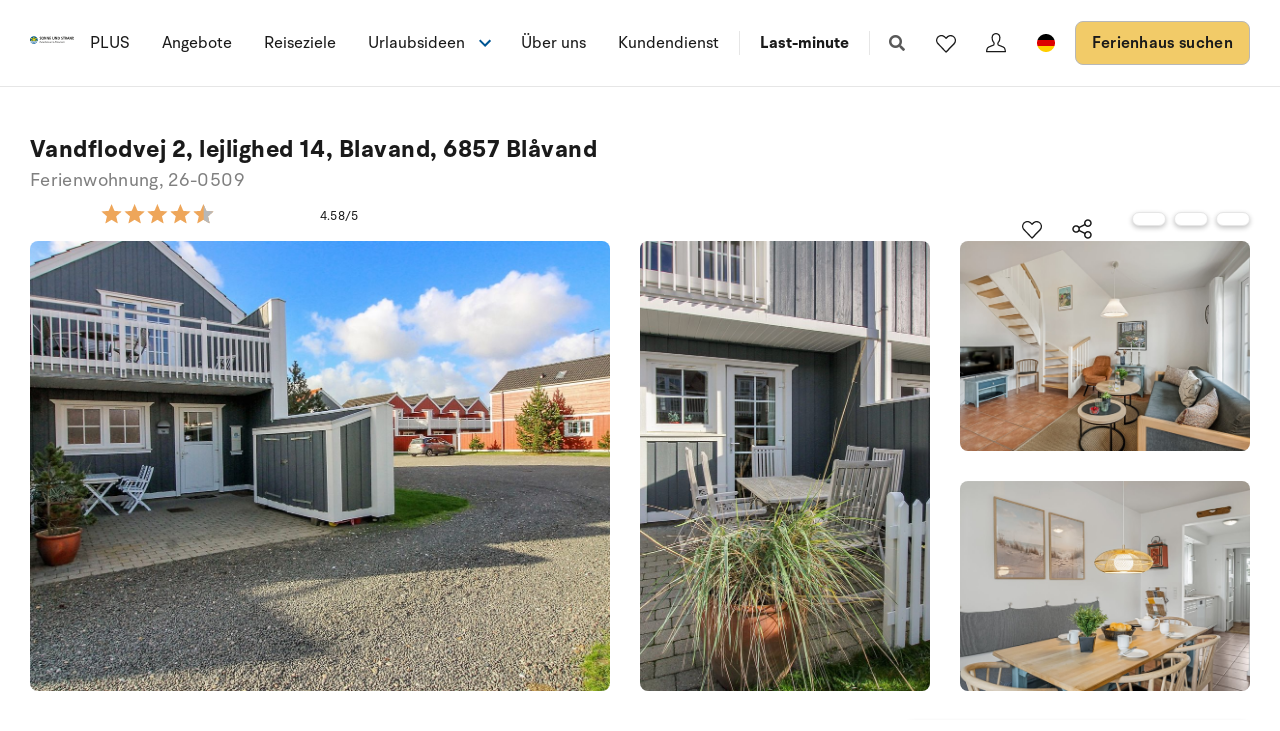

--- FILE ---
content_type: image/svg+xml
request_url: https://www.sonneundstrand.de/media/5lrdkbvo/logo_sos_sommerhusudl_de_neg_black.svg
body_size: 16441
content:
<svg id="Layer_1" data-name="Layer 1" xmlns="http://www.w3.org/2000/svg" viewBox="0 0 2500 435.91"><defs><style>.cls-1{fill:#fff;}.cls-2{fill:#005693;}.cls-3{fill:#ffdc00;}.cls-4{fill:#1d1d1b;}</style></defs><path class="cls-1" d="M218,1468c120.36,0,218-97.59,218-218S338.32,1032,218,1032,0,1129.63,0,1250,97.58,1468,218,1468Z" transform="translate(0 -1032.04)"/><path class="cls-2" d="M374.34,1360.48c-16.21-.39-28.91-9.25-42.69-15.43-14.64-7.29-35.71-8.77-51-1.65-19.54,10-39.18,21-62.49,20.44l-.22,0c-23.32.57-43-10.44-62.49-20.44-15.27-7.14-36.36-5.64-51,1.65-13.79,6.18-26.48,15-42.69,15.43-12.21.43-23.75-1.76-33.91-6.83l-2.29-1.16A218.55,218.55,0,0,0,57.06,1397l.42.1c19.74,3.61,34.78-7.29,50.36-15.2,13.16-5.79,31.88-7,45.34-.93,17.88,7.55,34.19,18.81,54.51,20.46,0,0,2.42.73,19.3.14,21-1.24,37.67-12.85,55.95-20.58,13.47-6,32.19-4.86,45.35.94,15.59,7.91,30.62,18.8,50.36,15.2l.08,0a217.73,217.73,0,0,0,31.53-44.54C399.61,1358.41,387.36,1360.94,374.34,1360.48Z" transform="translate(0 -1032.04)"/><path class="cls-2" d="M6.39,1302.1a89.43,89.43,0,0,0,33.07,20c24,9.63,48.7-2,69.15-12.21,16-7,38-6,53,2.19,21.07,15.28,47.78,23.42,75,16.92,21.08-2.9,35.32-22.25,57-24,28.9-5.17,48.1,16.53,74.4,19.35,23.64,2.25,45-9.4,62.06-24.27a218.59,218.59,0,0,0,5.83-50c0-120.37-97.59-218-217.95-218S0,1129.63,0,1250a218,218,0,0,0,6.3,52Z" transform="translate(0 -1032.04)"/><path class="cls-2" d="M338.81,1431.26c-6.18-7.83-15.92-13.61-24.47-16.89-13.63-5-30.94-4.7-43.78,1.88-15.86,7.71-32.48,15.58-51.21,16.32h-2.79c-18.62-.82-35.15-8.64-50.94-16.31-12.84-6.58-30.15-6.89-43.79-1.88-8.52,3.29-18.26,9.06-24.46,16.89a2.06,2.06,0,0,1-.14.19,217.89,217.89,0,0,0,241.64-.13A.27.27,0,0,1,338.81,1431.26Z" transform="translate(0 -1032.04)"/><path class="cls-3" d="M294.61,1289.41a86.25,86.25,0,1,0-153,.25H294.38Z" transform="translate(0 -1032.04)"/><path class="cls-3" d="M173.14,1152.58c3.61-37.29,19.11-72.79,44.4-103.54l.1,0c25.11,30.51,40.55,65.68,44.31,102.67l.06.88-.34-.09a107.05,107.05,0,0,0-88.55.23" transform="translate(0 -1032.04)"/><path class="cls-3" d="M275.16,1159.68c33.26-17.25,71.47-23.55,111-19l.11.08c-12,37.65-33.12,69.74-62.09,93l-.72.53-.11-.35a107.07,107.07,0,0,0-48.33-74.18" transform="translate(0 -1032.04)"/><path class="cls-3" d="M111,1249.42a106.43,106.43,0,0,0,7.79,40.26H21.09c26.79-21.43,57.35-35.34,89.76-40.24" transform="translate(0 -1032.04)"/><path class="cls-3" d="M324.65,1249.44a106.08,106.08,0,0,1-7.8,40.28h97.68c-26.8-21.43-57.35-35.33-89.76-40.25" transform="translate(0 -1032.04)"/><path class="cls-3" d="M159.74,1159.71c-33.41-17-71.66-22.93-111.2-18.08l-.08.07c12.28,37.55,33.69,69.46,62.88,92.47l.72.54.11-.36a107,107,0,0,1,47.69-74.59" transform="translate(0 -1032.04)"/><path class="cls-4" d="M625.71,1095.58a66.76,66.76,0,0,0-28.59-6.7c-9.67,0-22.15,4.7-22.15,21.7,0,27.07,61.62,15.67,61.62,68,0,34.24-24.37,47.22-52.76,47.22-15.3,0-22.15-2.24-36.05-6l2.62-28.18c9.67,5.81,20.74,9.62,31.82,9.62,10.67,0,25-6,25-20.14,0-29.76-61.62-17.45-61.62-69.14,0-34.9,24.36-47.66,49.14-47.66a96.37,96.37,0,0,1,33.62,5.59Z" transform="translate(0 -1032.04)"/><path class="cls-4" d="M717.42,1064.26c44.1,0,68.88,33.12,68.88,80.33s-24.37,81.22-68.88,81.22c-45.1,0-68.86-33.34-68.86-81.22S672.72,1064.26,717.42,1064.26Zm0,136.94c28.8,0,39.47-28.42,39.47-56.61,0-27.52-11.47-55.71-39.47-55.71S678,1117.07,678,1144.59C678,1172.78,688.63,1201.2,717.42,1201.2Z" transform="translate(0 -1032.04)"/><path class="cls-4" d="M803.9,1069.64h34.64l53.55,116.79h.41V1069.64h27v156.17H885.06L831.29,1109h-.41v116.8h-27Z" transform="translate(0 -1032.04)"/><path class="cls-4" d="M949.29,1069.64h34.63l53.56,116.79h.41V1069.64h27v156.17h-34.45L976.67,1109h-.41v116.8h-27Z" transform="translate(0 -1032.04)"/><path class="cls-4" d="M1096.08,1069.64h83v24.6h-54.77v38.5h50.14v24.6h-50.14v43.86h55.17v24.61h-83.37Z" transform="translate(0 -1032.04)"/><path class="cls-4" d="M1263,1067h28.19v90.17c0,26.63,7.65,44.08,29.2,44.08s29.19-17.45,29.19-44.08V1067h28.2v99.79c0,41.84-21.34,59.07-57.39,59.07s-57.39-17.23-57.39-59.07Z" transform="translate(0 -1032.04)"/><path class="cls-4" d="M1408,1069.64h34.63l53.58,116.79h.39V1069.64h27v156.17h-34.44L1435.38,1109H1435v116.8h-27Z" transform="translate(0 -1032.04)"/><path class="cls-4" d="M1554.8,1069.64h38.46c43.1,0,81.16,16.1,81.16,78.08s-38.06,78.09-81.16,78.09H1554.8ZM1583,1201.2h15.71c23.56,0,46.31-19.47,46.31-53.48s-22.75-53.48-46.31-53.48H1583Z" transform="translate(0 -1032.04)"/><path class="cls-4" d="M1831.67,1095.58a66.72,66.72,0,0,0-28.58-6.7c-9.67,0-22.15,4.7-22.15,21.7,0,27.07,61.62,15.67,61.62,68,0,34.24-24.37,47.22-52.77,47.22-15.31,0-22.15-2.24-36-6l2.62-28.18c9.66,5.81,20.74,9.62,31.81,9.62,10.68,0,25-6,25-20.14,0-29.76-61.62-17.45-61.62-69.14,0-34.9,24.37-47.66,49.14-47.66a96.37,96.37,0,0,1,33.62,5.59Z" transform="translate(0 -1032.04)"/><path class="cls-4" d="M1893.7,1094.24h-40.28v-24.6h108.75v24.6h-40.28v131.57H1893.7Z" transform="translate(0 -1032.04)"/><path class="cls-4" d="M1977.67,1069.64h30.41c30.21,0,66.25-1.12,66.25,42.29,0,18.34-11.07,33.55-29,36.24v.44c7.65.68,12.07,9.18,14.9,16.12l22.55,61.08h-31.41L2034.46,1177c-4-11.64-7.66-16.11-19.53-16.11h-9.07v64.88h-28.19Zm28.19,66.67h9.26c13.9,0,29.8-2.24,29.8-21.7,0-18.79-15.7-20.37-29.8-20.37h-9.26Z" transform="translate(0 -1032.04)"/><path class="cls-4" d="M2136.64,1069.64h31.81l55.18,156.17h-31.21l-12.08-35.8h-57l-12.3,35.8h-29.19Zm15.49,31.33h-.4l-20.33,64.43h41.08Z" transform="translate(0 -1032.04)"/><path class="cls-4" d="M2233.58,1069.64h34.62l53.57,116.79h.41V1069.64h27v156.17h-34.42L2261,1109h-.41v116.8h-27Z" transform="translate(0 -1032.04)"/><path class="cls-4" d="M2380.38,1069.64h38.46c43.09,0,81.16,16.1,81.16,78.08s-38.07,78.09-81.16,78.09h-38.46Zm28.19,131.56h15.7c23.57,0,46.32-19.47,46.32-53.48s-22.75-53.48-46.32-53.48h-15.7Z" transform="translate(0 -1032.04)"/><path class="cls-4" d="M599.76,1333.29H569.13l-5.2,24.19h28.36l-2.66,12.16H561.32L554.08,1404H539.67l17.6-83h45.09Z" transform="translate(0 -1032.04)"/><path class="cls-4" d="M654.11,1359.34q0,10.71-10,15.77t-30.22,5.3l-.12.63v1.16q0,6,3.59,9.35c2.4,2.22,5.73,3.33,10,3.33a31.09,31.09,0,0,0,9.4-1.59,43.49,43.49,0,0,0,9.18-4.08l-2.32,11.52a39.74,39.74,0,0,1-19.27,4.74q-11.52,0-18-6.42T600,1380.93a41.43,41.43,0,0,1,4.4-18.84,34,34,0,0,1,12.27-13.78,31.5,31.5,0,0,1,17.25-5q9.32,0,14.76,4.4A14.21,14.21,0,0,1,654.11,1359.34Zm-13.54.34a5.63,5.63,0,0,0-2.11-4.6,9,9,0,0,0-5.82-1.71q-6.14,0-11.12,5A24.43,24.43,0,0,0,615,1370.8Q640.57,1370.8,640.57,1359.68Z" transform="translate(0 -1032.04)"/><path class="cls-4" d="M701.87,1358.24a14.62,14.62,0,0,0-6.83-1.86q-6,0-11,6.08T677,1378.67L671.6,1404h-14l8.22-38.56a200.27,200.27,0,0,0,3.47-20.72h13.78q-.59,5.61-1.62,12.5h.23a40,40,0,0,1,7.67-10.27,13.51,13.51,0,0,1,9.4-3.68,26.58,26.58,0,0,1,5.85.87Z" transform="translate(0 -1032.04)"/><path class="cls-4" d="M718.72,1405q-6.37,0-9.7-3.21c-2.22-2.15-3.33-5.2-3.33-9.18a27.07,27.07,0,0,1,.64-5.9l8.62-42H729l-7.87,37.34a49,49,0,0,0-1.22,7.46c0,2.94,1.68,4.4,5,4.4a14.27,14.27,0,0,0,5.27-.92l-2.2,10.65A36.54,36.54,0,0,1,718.72,1405Zm15.74-80.35a7.47,7.47,0,0,1-2.49,5.76,9.25,9.25,0,0,1-12,.2,6.93,6.93,0,0,1-2.4-5.5,7.21,7.21,0,0,1,2.54-5.73,9.12,9.12,0,0,1,6.14-2.2,8.42,8.42,0,0,1,5.76,2.12A6.82,6.82,0,0,1,734.46,1324.66Z" transform="translate(0 -1032.04)"/><path class="cls-4" d="M792.81,1359.34q0,10.71-9.95,15.77t-30.22,5.3l-.12.63v1.16q0,6,3.59,9.35t10,3.33a31.14,31.14,0,0,0,9.4-1.59,43.49,43.49,0,0,0,9.18-4.08l-2.32,11.52a39.77,39.77,0,0,1-19.27,4.74q-11.52,0-18-6.42t-6.45-18.12a41.31,41.31,0,0,1,4.4-18.84,34,34,0,0,1,12.27-13.78,31.5,31.5,0,0,1,17.25-5q9.32,0,14.76,4.4A14.21,14.21,0,0,1,792.81,1359.34Zm-13.54.34a5.61,5.61,0,0,0-2.12-4.6,9,9,0,0,0-5.81-1.71q-6.15,0-11.12,5a24.43,24.43,0,0,0-6.54,12.39Q779.27,1370.8,779.27,1359.68Z" transform="translate(0 -1032.04)"/><path class="cls-4" d="M857.94,1359.22q0,3-1.8,11.46L849.08,1404h-14l7.18-34.27a63.56,63.56,0,0,0,1.16-7.59,8.46,8.46,0,0,0-1.83-5.64,6.37,6.37,0,0,0-5.18-2.17,14,14,0,0,0-7.9,2.92,28.44,28.44,0,0,0-7.44,7.84,28.87,28.87,0,0,0-4.28,9.79l-6.2,29.12H796.46l9-41.45q2.09-10,3.07-17.83h13.66q-.46,4.92-1.79,12.73h.23A36.21,36.21,0,0,1,831.16,1347a22.14,22.14,0,0,1,11.78-3.71q7.18,0,11.09,4.11T857.94,1359.22Z" transform="translate(0 -1032.04)"/><path class="cls-4" d="M926.42,1359.28a66.94,66.94,0,0,1-1.74,11.4L917.62,1404h-14l7.18-34.27a62.59,62.59,0,0,0,1.15-7.59q0-7.82-7.06-7.81a13.9,13.9,0,0,0-8,3,29.21,29.21,0,0,0-7.41,7.84,28.27,28.27,0,0,0-4.25,9.9l-6.2,29H865l18.7-87.76h14l-8.79,41.16h.23A38.7,38.7,0,0,1,899.79,1347a21.7,21.7,0,0,1,11.69-3.71q7.41,0,11.17,4.2T926.42,1359.28Z" transform="translate(0 -1032.04)"/><path class="cls-4" d="M985.75,1404H971.57c0-1,.11-2.73.35-5.3s.46-4.55.69-5.94h-.23a45.82,45.82,0,0,1-6.28,7.73,19.55,19.55,0,0,1-5.7,3.68,18,18,0,0,1-6.95,1.27q-8.46,0-13.14-6t-4.69-16.5a43.7,43.7,0,0,1,5.07-20.49,34,34,0,0,1,13.54-14.47A39.73,39.73,0,0,1,974,1343.3a107.41,107.41,0,0,1,22.17,2.78L988,1384.75q-.87,4.11-1.56,10.1A84.36,84.36,0,0,0,985.75,1404Zm-5.33-49.38a33.62,33.62,0,0,0-7.93-.87,20.16,20.16,0,0,0-11.63,3.44,23.74,23.74,0,0,0-8.1,10.45,36,36,0,0,0-3.07,14.65q0,5.79,2.23,8.94a7.47,7.47,0,0,0,6.51,3.16q6.26,0,11.26-6.55t7.32-17.3Zm-11.34-27.09a6.38,6.38,0,0,1-2.17,4.92,7.83,7.83,0,0,1-10.33,0,6.6,6.6,0,0,1-.12-9.73,7.44,7.44,0,0,1,5.27-1.94,7.55,7.55,0,0,1,5.24,1.91A6.23,6.23,0,0,1,969.08,1327.56Zm24.37,0a6.6,6.6,0,0,1-2,4.89,7.92,7.92,0,0,1-10.53,0,6.63,6.63,0,0,1-2-4.86,6.24,6.24,0,0,1,2.09-4.84,7.41,7.41,0,0,1,5.15-1.88,7.55,7.55,0,0,1,5.24,1.91A6.2,6.2,0,0,1,993.45,1327.56Z" transform="translate(0 -1032.04)"/><path class="cls-4" d="M1053.36,1404h-13.89l1.8-12.57H1041a38.42,38.42,0,0,1-10.47,10.31,21.68,21.68,0,0,1-11.81,3.7q-7.37,0-11.23-4.19t-3.88-11.78q0-2.84,1.79-11.35l7.07-33.4h14l-7.23,34.09a70.1,70.1,0,0,0-1.22,7.76,8.15,8.15,0,0,0,1.74,5.5,6.49,6.49,0,0,0,5.21,2,14.28,14.28,0,0,0,8.19-3,28.29,28.29,0,0,0,7.44-8,29.38,29.38,0,0,0,4.28-10l6.08-28.48h14l-8.51,39.82A185.18,185.18,0,0,0,1053.36,1404Z" transform="translate(0 -1032.04)"/><path class="cls-4" d="M1112.06,1357.37a28.87,28.87,0,0,0-6-2.61,23.25,23.25,0,0,0-7-1.1c-3.24,0-5.67.69-7.27,2.06a6.64,6.64,0,0,0-2.4,5.29,6.43,6.43,0,0,0,2,4.81,26.45,26.45,0,0,0,5.67,3.94q7.53,4.21,10.28,8a15,15,0,0,1,2.74,9,16.6,16.6,0,0,1-2.92,9.79,19.18,19.18,0,0,1-8.54,6.54,35.25,35.25,0,0,1-13.72,2.37,48.06,48.06,0,0,1-9.32-1,28.36,28.36,0,0,1-7.52-2.38l2.31-11.46a33.26,33.26,0,0,0,7.56,3.24,28.78,28.78,0,0,0,8.42,1.34c3.4,0,5.92-.64,7.58-1.91a6.28,6.28,0,0,0,2.49-5.27,6.6,6.6,0,0,0-1.7-4.52A26.37,26.37,0,0,0,1088,1379q-6.54-3.53-9.52-7.47a14.88,14.88,0,0,1-3-9.26,17.47,17.47,0,0,1,2.81-9.75,18.64,18.64,0,0,1,8.11-6.75,30,30,0,0,1,12.59-2.43,45.73,45.73,0,0,1,8.48.78,36.66,36.66,0,0,1,7,1.94Z" transform="translate(0 -1032.04)"/><path class="cls-4" d="M1173.83,1359.34q0,10.71-10,15.77t-30.22,5.3l-.11.63v1.16q0,6,3.59,9.35t10,3.33a31.2,31.2,0,0,0,9.41-1.59,43.41,43.41,0,0,0,9.17-4.08l-2.31,11.52a39.81,39.81,0,0,1-19.28,4.74q-11.52,0-18-6.42t-6.46-18.12a41.43,41.43,0,0,1,4.4-18.84,34.06,34.06,0,0,1,12.27-13.78,31.5,31.5,0,0,1,17.25-5q9.33,0,14.77,4.4A14.24,14.24,0,0,1,1173.83,1359.34Zm-13.55.34a5.6,5.6,0,0,0-2.11-4.6,9,9,0,0,0-5.82-1.71q-6.13,0-11.11,5a24.43,24.43,0,0,0-6.54,12.39Q1160.28,1370.8,1160.28,1359.68Z" transform="translate(0 -1032.04)"/><path class="cls-4" d="M1221.58,1358.24a14.62,14.62,0,0,0-6.83-1.86q-6,0-11,6.08t-7.09,16.21l-5.38,25.36h-14l8.22-38.56a197.51,197.51,0,0,0,3.47-20.72h13.78q-.58,5.61-1.62,12.5h.23a40,40,0,0,1,7.67-10.27,13.51,13.51,0,0,1,9.41-3.68,26.59,26.59,0,0,1,5.84.87Z" transform="translate(0 -1032.04)"/><path class="cls-4" d="M1270.9,1405q-6.36,0-9.69-3.21c-2.22-2.15-3.33-5.2-3.33-9.18a27.07,27.07,0,0,1,.64-5.9l8.62-42h14.07l-7.87,37.34a49,49,0,0,0-1.22,7.46c0,2.94,1.68,4.4,5,4.4a14.22,14.22,0,0,0,5.26-.92l-2.2,10.65A36.48,36.48,0,0,1,1270.9,1405Zm15.75-80.35a7.47,7.47,0,0,1-2.49,5.76,9.25,9.25,0,0,1-12,.2,6.93,6.93,0,0,1-2.41-5.5,7.22,7.22,0,0,1,2.55-5.73,9.1,9.1,0,0,1,6.14-2.2,8.42,8.42,0,0,1,5.76,2.12A6.82,6.82,0,0,1,1286.65,1324.66Z" transform="translate(0 -1032.04)"/><path class="cls-4" d="M1350.44,1359.22a69.71,69.71,0,0,1-1.79,11.46l-7.07,33.35h-14l7.17-34.27a61.38,61.38,0,0,0,1.16-7.59,8.51,8.51,0,0,0-1.82-5.64,6.4,6.4,0,0,0-5.18-2.17,14,14,0,0,0-7.9,2.92,28.44,28.44,0,0,0-7.44,7.84,29.1,29.1,0,0,0-4.29,9.79l-6.19,29.12H1289l9-41.45q2.08-10,3.07-17.83h13.66q-.47,4.92-1.8,12.73h.23a36.12,36.12,0,0,1,10.57-10.47,22.11,22.11,0,0,1,11.78-3.71q7.17,0,11.08,4.11T1350.44,1359.22Z" transform="translate(0 -1032.04)"/><path class="cls-4" d="M1472.18,1354.59a53.6,53.6,0,0,1-6.25,26.16,41.83,41.83,0,0,1-17.54,17.34q-11.3,5.94-26.69,5.94h-29.93l17.66-83h26.16q16.79,0,26.69,9T1472.18,1354.59Zm-15,1.1q0-11.12-6.43-16.88t-18.64-5.76h-10.88l-12.56,59h13.43a37,37,0,0,0,18.52-4.51,30.28,30.28,0,0,0,12.27-12.88A41,41,0,0,0,1457.19,1355.69Z" transform="translate(0 -1032.04)"/><path class="cls-4" d="M1529.2,1404H1515c0-1,.11-2.73.34-5.3s.47-4.55.7-5.94h-.23a45.79,45.79,0,0,1-6.29,7.73,19.3,19.3,0,0,1-5.7,3.68,17.92,17.92,0,0,1-6.94,1.27q-8.46,0-13.14-6t-4.69-16.5a43.69,43.69,0,0,1,5.06-20.49,34,34,0,0,1,13.55-14.47,39.73,39.73,0,0,1,19.77-4.75,107.41,107.41,0,0,1,22.17,2.78l-8.16,38.67q-.87,4.11-1.57,10.1A86.44,86.44,0,0,0,1529.2,1404Zm-5.33-49.38a33.62,33.62,0,0,0-7.93-.87,20.12,20.12,0,0,0-11.63,3.44,23.83,23.83,0,0,0-8.11,10.45,36.21,36.21,0,0,0-3.07,14.65c0,3.86.75,6.84,2.23,8.94a7.49,7.49,0,0,0,6.51,3.16q6.26,0,11.26-6.55t7.33-17.3Zm-11.34-27.09a6.41,6.41,0,0,1-2.17,4.92,7.47,7.47,0,0,1-5.19,2,7.57,7.57,0,0,1-5.15-1.93,6.35,6.35,0,0,1-2.2-5,6.28,6.28,0,0,1,2.09-4.78,7.43,7.43,0,0,1,5.26-1.94,7.53,7.53,0,0,1,5.24,1.91A6.21,6.21,0,0,1,1512.53,1327.56Zm24.37,0a6.6,6.6,0,0,1-2,4.89,7.19,7.19,0,0,1-5.27,2,7.11,7.11,0,0,1-5.26-2,6.59,6.59,0,0,1-2-4.86,6.23,6.23,0,0,1,2.08-4.84,7.43,7.43,0,0,1,5.15-1.88,7.53,7.53,0,0,1,5.24,1.91A6.21,6.21,0,0,1,1536.9,1327.56Z" transform="translate(0 -1032.04)"/><path class="cls-4" d="M1605.9,1359.22q0,3-1.8,11.46L1597,1404h-14l7.18-34.27a63.56,63.56,0,0,0,1.16-7.59,8.51,8.51,0,0,0-1.82-5.64,6.4,6.4,0,0,0-5.19-2.17,14,14,0,0,0-7.9,2.92,28.59,28.59,0,0,0-7.44,7.84,29.07,29.07,0,0,0-4.28,9.79l-6.19,29.12h-14.13l9-41.45q2.08-10,3.07-17.83h13.66q-.45,4.92-1.79,12.73h.23a36.12,36.12,0,0,1,10.57-10.47,22.11,22.11,0,0,1,11.78-3.71q7.17,0,11.08,4.11T1605.9,1359.22Z" transform="translate(0 -1032.04)"/><path class="cls-4" d="M1669.23,1359.34q0,10.71-10,15.77t-30.22,5.3l-.11.63v1.16q0,6,3.59,9.35t10,3.33a31.2,31.2,0,0,0,9.41-1.59,43.41,43.41,0,0,0,9.17-4.08l-2.31,11.52a39.78,39.78,0,0,1-19.28,4.74q-11.52,0-18-6.42t-6.46-18.12a41.43,41.43,0,0,1,4.4-18.84,34.06,34.06,0,0,1,12.27-13.78,31.51,31.51,0,0,1,17.26-5q9.32,0,14.76,4.4A14.24,14.24,0,0,1,1669.23,1359.34Zm-13.55.34a5.6,5.6,0,0,0-2.11-4.6,9,9,0,0,0-5.82-1.71q-6.13,0-11.11,5a24.43,24.43,0,0,0-6.54,12.39Q1655.68,1370.8,1655.68,1359.68Z" transform="translate(0 -1032.04)"/><path class="cls-4" d="M1770.47,1359.28q0,2.9-1.79,11.4l-7.12,33.35h-13.89l7.23-34.27a63.56,63.56,0,0,0,1.16-7.59q0-7.82-6.89-7.81-5.33,0-11.29,6.51a29.63,29.63,0,0,0-7.52,14l-6.14,29.18h-14l7.3-34.27a62.59,62.59,0,0,0,1.15-7.59q0-7.82-6.88-7.81-3.54,0-7.59,3.07a30.31,30.31,0,0,0-7.18,8,28.23,28.23,0,0,0-4,9.53l-6.25,29.12h-14.07l9-41.45q2.09-10,3.06-17.83h13.67q-.46,4.92-1.8,12.73h.23A37.72,37.72,0,0,1,1707,1347a20.48,20.48,0,0,1,11.29-3.73q13.59,0,14.58,14.47a38,38,0,0,1,10.74-10.76,22.28,22.28,0,0,1,12-3.71q7.41,0,11.12,4.14T1770.47,1359.28Z" transform="translate(0 -1032.04)"/><path class="cls-4" d="M1829.75,1404h-14.18c0-1,.11-2.73.34-5.3s.47-4.55.7-5.94h-.23a45.82,45.82,0,0,1-6.28,7.73,19.47,19.47,0,0,1-5.71,3.68,17.92,17.92,0,0,1-6.94,1.27q-8.46,0-13.14-6t-4.69-16.5a43.81,43.81,0,0,1,5.06-20.49,34.07,34.07,0,0,1,13.55-14.47,39.73,39.73,0,0,1,19.77-4.75,107.41,107.41,0,0,1,22.17,2.78l-8.16,38.67q-.87,4.11-1.57,10.1A86.44,86.44,0,0,0,1829.75,1404Zm-5.33-49.38a33.62,33.62,0,0,0-7.93-.87,20.12,20.12,0,0,0-11.63,3.44,23.83,23.83,0,0,0-8.11,10.45,36.2,36.2,0,0,0-3.06,14.65q0,5.79,2.22,8.94a7.5,7.5,0,0,0,6.52,3.16q6.24,0,11.26-6.55t7.32-17.3Z" transform="translate(0 -1032.04)"/><path class="cls-4" d="M1889.08,1358.24a14.62,14.62,0,0,0-6.83-1.86q-6,0-11,6.08t-7.09,16.21l-5.38,25.36h-14l8.22-38.56a197.51,197.51,0,0,0,3.47-20.72h13.78q-.58,5.61-1.62,12.5h.23a40,40,0,0,1,7.67-10.27,13.51,13.51,0,0,1,9.41-3.68,26.59,26.59,0,0,1,5.84.87Z" transform="translate(0 -1032.04)"/><path class="cls-4" d="M1924.16,1372.42l18.12,31.61H1926.6l-16.27-31h-.23l-6.6,31h-14l18.7-87.76h14l-11.52,53.89h.23l26.57-25.41h17Z" transform="translate(0 -1032.04)"/></svg>

--- FILE ---
content_type: text/plain; charset=utf-8
request_url: https://www.sonneundstrand.de/api/sos/authentication/access-token
body_size: 914
content:
eyJhbGciOiJSUzI1NiIsImtpZCI6IjI5QTY0OTBBRjU0MTM2Q0I2QkVDNUM3OTEzQkZGQzhGQ0Q0NjFDN0VSUzI1NiIsInR5cCI6ImF0K2p3dCIsIng1dCI6IkthWkpDdlZCTnN0cjdGeDVFN184ajgxR0hINCJ9.[base64].[base64]

--- FILE ---
content_type: text/plain; charset=utf-8
request_url: https://www.sonneundstrand.de/api/sos/authentication/access-token
body_size: 904
content:
eyJhbGciOiJSUzI1NiIsImtpZCI6IjI5QTY0OTBBRjU0MTM2Q0I2QkVDNUM3OTEzQkZGQzhGQ0Q0NjFDN0VSUzI1NiIsInR5cCI6ImF0K2p3dCIsIng1dCI6IkthWkpDdlZCTnN0cjdGeDVFN184ajgxR0hINCJ9.[base64].[base64]